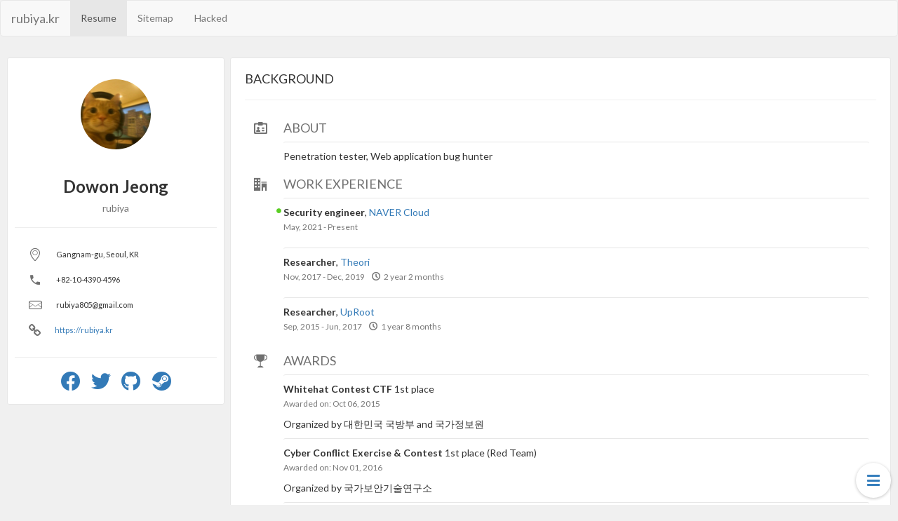

--- FILE ---
content_type: text/html; charset=UTF-8
request_url: https://rubiya.kr/
body_size: 3718
content:
<!DOCTYPE html>
<html lang="en">
<head>
  <meta charset="utf-8" />
  <meta http-equiv="X-UA-Compatible" content="IE=edge" />
  <meta name="viewport" content="width=device-width, initial-scale=1" />
  <title>Dowon Jeong</title>
  <link rel="stylesheet" href="https://maxcdn.bootstrapcdn.com/bootstrap/3.3.6/css/bootstrap.min.css" />
  <link rel="stylesheet" href="https://cdnjs.cloudflare.com/ajax/libs/font-awesome/5.15.4/css/all.min.css" integrity="sha512-1ycn6IcaQQ40/MKBW2W4Rhis/DbILU74C1vSrLJxCq57o941Ym01SwNsOMqvEBFlcgUa6xLiPY/NS5R+E6ztJQ==" crossorigin="anonymous" referrerpolicy="no-referrer" />
  <link rel="stylesheet" type="text/css" href="./static/style.css" />
</head>
<body itemscope="itemscope" itemtype="http://schema.org/Person">
  <nav class="navbar navbar-default">
    <div class="container-fluid">
      <div class="navbar-header"> <a class="navbar-brand" href="/">rubiya.kr</a> </div>
      <ul class="nav navbar-nav">
        <li class="active"><a href="">Resume</a></li>
        <li><a href="map.html">Sitemap</a></li>
        <li><a href="hacked.html">Hacked</a></li>
      </ul>
    </div>
  </nav>
  <div class="container-fluid">
    <div class="row main clearfix"><a class="js-floating-nav-trigger floating-nav-trigger" href="#"><i class="icon-bars"></i><span class="close-icon">&times;</span></a>
      <nav class="floating-nav js-floating-nav">
        <ul class="list-unstyled">
          <li><a href="#about"><i class="mr-10 icon-board"></i>About</a></li>
          <li><a href="#work-experience"><i class="mr-10 icon-office"></i>Work Experience</a></li>
          <li><a href="#awards"><i class="mr-10 icon-trophy"></i>Awards</a></li>
          <li><a href="#volunteer-work"><i class="mr-10 icon-child"></i>Experience</a></li>
          <li><a href="#publications"><i class="mr-10 icon-newspaper"></i>Publications</a></li>
          <li><a href="#interests"><i class="mr-10 icon-heart"></i>Interests</a></li>
        </ul>
      </nav>
      <section class="col-md-3 card-wrapper profile-card-wrapper affix">
        <div class="card profile-card"><span class="profile-pic-container">
            <div class="profile-pic"><img class="media-object img-circle center-block" data-src="holder.js/100x100" alt="Dowon Jeong" src="./static/resume.png" itemprop="image" /></div>
            <div class="name-and-profession text-center">
              <h3 itemprop="name"><b>Dowon Jeong</b></h3>
              <h5 class="text-muted" itemprop="jobTitle">rubiya</h5>
            </div>
          </span>
          <hr />
          <div class="contact-details clearfix">
            <div class="detail"><span class="icon"><i class="icon fs-lg icon-location"></i></span><span class="info">Gangnam-gu, Seoul, KR</span></div>
            <div class="detail"><span class="icon"><i class="icon fs-lg icon-phone"></i></span><span class="info" itemprop="telephone">+82-10-4390-4596</span></div>
            <div class="detail"><span class="icon"><i class="icon fs-lg icon-mail"></i></span><span class="info"><a class="link-disguise" href="mailto:rubiya805@gmail.com" itemprop="email">rubiya805@gmail.com</a></span></div>
            <div class="detail"><span class="icon"><i class="icon fs-lg icon-link"></i></span><span class="info"><a href="https://rubiya.kr" target="_blank">https://rubiya.kr</a></span></div>
          </div>
          <hr />
          <div class="social-links text-center">
            <div>
              <!--<a class="fs-2x social-link link-facebook icon-facebook" href="https://www.facebook.com/rubiya.kr" target="_blank" data-toggle="tooltip" title="Dowon Jeong on FaceBook"></a>-->
              <a class="social-link" href="https://fb.com/rubiya.kr" target="_blank" data-toggle="tooltip" title="Dowon Jeong on Facebook"><i class="fab fa-facebook fa-2x"></i></a>
              <a class="social-link" href="https://twitter.com/kr_rubiya" target="_blank" data-toggle="tooltip" title="@kr_rubiya on Twitter"><i class="fab fa-twitter fa-2x"></i></a>
              <a class="social-link" href="https://github.com/red-velvet" target="_blank" data-toggle="tooltip" title="red-velvet on GitHub"><i class="fab fa-github fa-2x"></i></a>
              <a class="social-link" href="https://steamcommunity.com/id/rubiya" target="_blank" data-toggle="tooltip" title="rubiya on Steam"><i class="fab fa-steam fa-2x"></i></a>
            </div>
          </div>
        </div>
      </section>
      <section class="col-md-9 card-wrapper pull-right">
        <div class="card background-card">
          <h4 class="text-uppercase">Background</h4>
          <hr />
          <div class="background-details">
            <div class="detail" id="about">
              <div class="icon"><i class="fs-lg icon-board"></i><span class="mobile-title">About</span></div>
              <div class="info">
                <h4 class="title text-uppercase">About</h4>
                <div class="card card-nested">
                  <div class="content mop-wrapper" itemprop="description">
                    <p>Penetration tester, Web application bug hunter</p>
                  </div>
                </div>
              </div>
            </div>
            <div class="detail" id="work-experience">
              <div class="icon"><i class="fs-lg icon-office"></i><span class="mobile-title">Work Experience</span></div>
              <div class="info">
                <h4 class="title text-uppercase">Work Experience</h4>
                <ul class="list-unstyled clear-margin">
                  <li class="card card-nested clearfix">
                    <div class="content">
                      <p class="clear-margin relative"><i class="icon-circle current-event" rel="tooltip" title="Currently Working" data-placement="left"></i><strong>Security engineer</strong>,&nbsp;<a href="https://www.navercloudcorp.com/" target="_blank">NAVER Cloud</a></p>
                      <p class="text-muted"><small><span class="space-right">May, 2021 - Present</span></small></p>
                      <div class="mop-wrapper space-bottom"></div>
                    </div>
                  </li>
                  <li class="card card-nested clearfix">
                    <div class="content">
                      <p class="clear-margin relative"><strong>Researcher</strong>,&nbsp;<a href="https://theori.io/" target="_blank">Theori</a></p>
                      <p class="text-muted"><small><span class="space-right">Nov, 2017 - Dec, 2019</span><span><i class="icon-clock mr-5"></i>2 year 2 months</span></small></p>
                      <div class="mop-wrapper space-bottom"></div>
                    </div>
                  </li>
                  <li class="card card-nested clearfix">
                    <div class="content">
                      <p class="clear-margin relative"><strong>Researcher</strong>,&nbsp;<a href="#" target="_blank">UpRoot</a></p>
                      <p class="text-muted"><small><span class="space-right">Sep, 2015 - Jun, 2017</span><span><i class="icon-clock mr-5"></i>1 year 8 months</span></small></p>
                      <div class="mop-wrapper space-bottom"></div>
                    </div>
                  </li>
                </ul>
              </div>
            </div>
            <div class="detail" id="awards">
              <div class="icon"><i class="fs-lg icon-trophy"></i><span class="mobile-title">Awards</span></div>
              <div class="info">
                <h4 class="title text-uppercase">Awards</h4>
                <div class="content">
                  <ul class="list-unstyled clear-margin">
                    <li class="card card-nested">
                      <div class="content">
                        <p class="clear-margin" itemprop="award"><strong>Whitehat Contest CTF </strong>1st place</p>
                        <p class="text-muted"><small>Awarded on: Oct 06, 2015</small></p>
                        <div class="mop-wrapper">
                          <p>Organized by 대한민국 국방부 and 국가정보원</p>
                        </div>
                      </div>
                    </li>
                    <li class="card card-nested">
                      <div class="content">
                        <p class="clear-margin" itemprop="award"><strong>Cyber Conflict Exercise &amp; Contest </strong>1st place (Red Team)</p>
                        <p class="text-muted"><small>Awarded on: Nov 01, 2016</small></p>
                        <div class="mop-wrapper">
                          <p>Organized by 국가보안기술연구소</p>
                        </div>
                      </div>
                    </li>
                    <li class="card card-nested">
                      <div class="content">
                        <p class="clear-margin" itemprop="award"><strong>Hacking Defense Contest (HDCON) </strong>2nd place</p>
                        <p class="text-muted"><small>Awarded on: Nov 13, 2017</small></p>
                        <div class="mop-wrapper">
                          <p>Organized by 한국인터넷진흥원</p>
                        </div>
                      </div>
                    </li>
                    <li class="card card-nested">
                      <div class="content">
                        <p class="clear-margin" itemprop="award"><strong>Cyber Conflict Exercise &amp; Contest </strong>2nd place (Red Team)</p>
                        <p class="text-muted"><small>Awarded on: Nov 22, 2017</small></p>
                        <div class="mop-wrapper">
                          <p>Organized by 국가보안기술연구소 and 국가정보원</p>
                        </div>
                      </div>
                    </li>
                  </ul>
                </div>
              </div>
            </div>
            <div class="detail" id="volunteer-work">
              <div class="icon"><i class="fs-lg icon-child"></i><span class="mobile-title">Experience</span></div>
              <div class="info">
                <h4 class="title text-uppercase">Experience</h4>
                <div class="content">
                  <ul class="list-unstyled clear-margin">
                    <li class="card card-nested">
                      <div class="content">
                        <p class="clear-margin relative"><i class="icon-circle current-event" rel="tooltip" title="Currently Volunteering" data-placement="left"></i><strong>CTF Team, </strong><a href="https://rubiyalab.team" target="_blank">RubiyaLab</a></p>
                        <p class="text-muted"><small>July, 2024 - Present</small></p>
                        <div class="mop-wrapper">
                          <p>Participate CTF as a Leader of RubiyaLab</p>
                        </div>
                      </div>
                    </li>
                    <li class="card card-nested">
                      <div class="content">
                        <p class="clear-margin relative"><i class="icon-circle current-event" rel="tooltip" title="Currently Volunteering" data-placement="left"></i><strong>Bug Bounty, </strong><a href="https://hackerone.com/rubiya" target="_blank">HackerOne</a></p>
                        <p class="text-muted"><small>Oct, 2017 - Present</small></p>
                        <div class="mop-wrapper">
                          <p>Participate private bug bounty program</p>
                        </div>
                      </div>
                    </li>
                    <li class="card card-nested">
                      <div class="content">
                        <p class="clear-margin relative"><i class="icon-circle current-event" rel="tooltip" title="Currently Volunteering" data-placement="left"></i><strong>Penetration Test, </strong>?</p>
                        <p class="text-muted"><small>Nov, 2013 - Present</small></p>
                        <div class="mop-wrapper"></div>
                      </div>
                    </li>
                    <li class="card card-nested">
                      <div class="content">
                        <p class="clear-margin relative"><strong>Hacking Defense Contest (HDCON), </strong><a href="#" target="_blank">KISA</a></p>
                        <p class="text-muted"><small>Oct, 2016 - Oct, 2016</small></p>
                        <div class="mop-wrapper">
                          <p>Operator</p>
                        </div>
                      </div>
                    </li>
                    <li class="card card-nested">
                      <div class="content">
                        <p class="clear-margin relative"><strong>SECUINSIDE 2017 CTF, </strong><a href="#" target="_blank">HARU</a></p>
                        <p class="text-muted"><small>Jul, 2017 - Jul, 2017</small></p>
                        <div class="mop-wrapper">
                          <p>Operator</p>
                        </div>
                      </div>
                    </li>
                    <li class="card card-nested">
                      <div class="content">
                        <p class="clear-margin relative"><strong>POSTECH-KAIST Science War Hacking Competition, </strong><a href="#" target="_blank">LeaveCat</a></p>
                        <p class="text-muted"><small>2017, 2018, 2019, 2020</small></p>
                        <div class="mop-wrapper">
                          <p>Operator</p>
                        </div>
                      </div>
                    </li>
                    <li class="card card-nested">
                      <div class="content">
                        <p class="clear-margin relative"><strong>Whitehat Contest CTF, </strong><a href="https://www.facebook.com/whitehatcontest/" target="_blank">대한민국 국방부</a></p>
                        <p class="text-muted"><small>Nov, 2017 - Nov, 2017</small></p>
                        <div class="mop-wrapper">
                          <p>Operator</p>
                        </div>
                      </div>
                    </li>
                    <li class="card card-nested">
                      <div class="content">
                        <p class="clear-margin relative"><strong>CTF Team, </strong><a href="https://ctftime.org/team/169557" target="_blank">Project Sekai</a></p>
                        <p class="text-muted"><small>Aug, 2022 - Jan, 2024</small></p>
                        <div class="mop-wrapper">
                          <p>Participate CTF as a member of Project Sekai</p>
                        </div>
                      </div>
                    </li>
                  </ul>
                </div>
              </div>
            </div>
            <div class="detail" id="publications">
              <div class="icon"><i class="fs-lg icon-newspaper"></i><span class="mobile-title">Publications</span></div>
              <div class="info">
                <h4 class="title text-uppercase">Publications</h4>
                <div class="content">
                  <ul class="list-unstyled clear-margin">
                    <li class="card card-nested">
                      <div class="content">
                        <p class="clear-margin"><strong><a href="http://secuinside.com/archive/2017/2017-1-2.pdf" target="_blank">Mitm SQL Injection</a>&nbsp;,&nbsp;</strong>Secuinside</p>
                        <p class="text-muted"><small>Published on: Jul 10, 2017</small></p>
                        <div class="mop-wrapper">
                          <p>Sniff DBMS query using SQL Injection</p>
                        </div>
                      </div>
                    </li>
                    <li class="card card-nested">
                      <div class="content">
                        <p class="clear-margin"><strong><a href="https://www.cstec.kr/cce2021/#:~:text=%EA%B5%AD%EC%99%B8%20%EC%82%AC%EC%9D%B4%EB%B2%84%ED%9B%88%EB%A0%A8%20%EA%B8%B0%EC%88%A0%20%EB%8F%99%ED%96%A5" target="_blank">Internetional cyber security training technology trends</a>&nbsp;,&nbsp;</strong>Cyber Conflict Exercise</p>
                        <p class="text-muted"><small>Published on: Oct 26, 2021</small></p>
                        <div class="mop-wrapper">
                          <p>Cases include the NATO, USA, China and Israel</p>
                        </div>
                      </div>
                    </li>
                  </ul>
                </div>
              </div>
            </div>
            <div class="detail" id="interests">
              <div class="icon"><i class="fs-lg icon-heart"></i><span class="mobile-title">Interests</span></div>
              <div class="info">
                <h4 class="title text-uppercase">Interests</h4>
                <div class="content">
                  <ul class="list-unstyled clear-margin">
                    <li class="card card-nested">
                      <p><strong>Game</strong></p>
                      <div class="space-top labels"><span class="label label-keyword">League of Legends</span><span class="label label-keyword">Overwatch</span><span class="label label-keyword">Diablo3</span></div>
                    </li>
                  </ul>
                </div>
              </div>
            </div>
          </div>
        </div>
      </section>
    </div>
  </div>
  <script src="https://cdnjs.cloudflare.com/ajax/libs/jquery/2.2.4/jquery.min.js"></script>
  <script src="https://cdnjs.cloudflare.com/ajax/libs/twitter-bootstrap/3.3.6/js/bootstrap.min.js"></script>
  <script src="./static/main.js"></script>
</body>
</html>


--- FILE ---
content_type: text/css
request_url: https://rubiya.kr/static/style.css
body_size: 3739
content:
@font-face {
  font-family: 'icomoon';
  src:  url('fonts/icomoon.eot?9yug7q');
  src:  url('fonts/icomoon.eot?9yug7q#iefix') format('embedded-opentype'),
    url('fonts/icomoon.ttf?9yug7q') format('truetype'),
    url('fonts/icomoon.woff?9yug7q') format('woff'),
    url('fonts/icomoon.svg?9yug7q#icomoon') format('svg');
  font-weight: normal;
  font-style: normal;
}

[class^="icon-"], [class*=" icon-"] {
  /* use !important to prevent issues with browser extensions that change fonts */
  font-family: 'icomoon' !important;
  speak: none;
  font-style: normal;
  font-weight: normal;
  font-variant: normal;
  text-transform: none;
  line-height: 1;

  /* Better Font Rendering =========== */
  -webkit-font-smoothing: antialiased;
  -moz-osx-font-smoothing: grayscale;
}

.icon-instagram:before {
  content: "\e905";
}
.icon-trophy:before {
  content: "\e605";
}
.icon-office:before {
  content: "\e606";
}
.icon-clock:before {
  content: "\e60a";
}
.icon-reddit:before {
  content: "\e609";
}
.icon-telegram:before {
  content: "\e904";
}
.icon-flickr:before {
  content: "\f16e";
}
.icon-medium:before {
  content: "\f23a";
}
.icon-heart:before {
  content: "\f004";
}
.icon-book:before {
  content: "\f02d";
}
.icon-linkedin:before {
  content: "\f08c";
}
.icon-twitter:before {
  content: "\f099";
}
.icon-github:before {
  content: "\f09b";
}
.icon-link:before {
  content: "\f0c1";
}
.icon-bars:before {
  content: "\f0c9";
}
.icon-pinterest:before {
  content: "\f0d2";
}
.icon-googleplus:before {
  content: "\f0d5";
}
.icon-circle:before {
  content: "\f111";
}
.icon-code:before {
  content: "\f121";
}
.icon-youtube:before {
  content: "\f167";
}
.icon-stackoverflow:before {
  content: "\f16c";
}
.icon-bitbucket:before {
  content: "\f171";
}
.icon-tumblr:before {
  content: "\f173";
}
.icon-dribbble:before {
  content: "\f17d";
}
.icon-skype:before {
  content: "\f17e";
}
.icon-foursquare:before {
  content: "\f180";
}
.icon-gittip:before {
  content: "\f184";
}
.icon-gratipay:before {
  content: "\f184";
}
.icon-stackexchange:before {
  content: "\f18d";
}
.icon-vimeo:before {
  content: "\f194";
}
.icon-graduation-cap:before {
  content: "\f19d";
}
.icon-language:before {
  content: "\f1ab";
}
.icon-child:before {
  content: "\f1ae";
}
.icon-behance:before {
  content: "\f1b5";
}
.icon-spotify:before {
  content: "\f1bc";
}
.icon-soundcloud:before {
  content: "\f1be";
}
.icon-codepen:before {
  content: "\f1cb";
}
.icon-hackernews:before {
  content: "\f1d4";
}
.icon-lastfm:before {
  content: "\f202";
}
.icon-angellist:before {
  content: "\f209";
}
.icon-facebook:before {
  content: "\f230";
}
.icon-meetup .path1:before {
  content: "\e901";
  color: rgb(255, 255, 255);
}
.icon-meetup .path2:before {
  content: "\e902";
  margin-left: -1.5em;
  color: rgb(240, 1, 1);
}
.icon-meetup .path3:before {
  content: "\e903";
  margin-left: -1.5em;
  color: rgb(3, 3, 3);
}
.icon-blogger:before {
  content: "\e900";
}
.icon-exercism:before {
  content: "\e601";
}
.icon-profile:before {
  content: "\e600";
}
.icon-tools:before {
  content: "\e034";
}
.icon-location:before {
  content: "\e602";
}
.icon-mail:before {
  content: "\e603";
}
.icon-phone:before {
  content: "\e03f";
}
.icon-newspaper:before {
  content: "\e607";
}
.icon-dots-three-horizontal:before {
  content: "\e60b";
}
.icon-thumbs-up:before {
  content: "\e604";
}
.icon-chevron-down:before {
  content: "\e60c";
}
.icon-chevron-up:before {
  content: "\e60d";
}
.icon-dots-three-horizontal:before {
  content: "\e60b";
}
.icon-thumbs-up:before {
  content: "\e604";
}
.icon-board:before {
  content: "\e608";
}


.relative {
  position: relative;
}
.clear-margin {
  margin: 0;
}
.space-top {
  margin-top: 10px;
}
.space-right {
  margin-right: 10px;
}
.space-bottom {
  margin-bottom: 10px;
}
.mr-5 {
  margin-right: 5px;
}
.mr-10 {
  margin-right: 10px;
}
.ml-5 {
  margin-left: 5px;
}
.labels {
  line-height: 2;
}
.label-keyword {
  display: inline-block;
  background: #7eb0db;
  color: white;
  font-size: 0.9em;
  padding: 5px;
  border: 1px solid #357ebd;
  margin-right: 5px;
}
.label-keyword:last-child {
  margin-right: 0;
}
.link-disguise {
  color: inherit;
}
.link-disguise:hover {
  color: inherit;
}
.clear-margin {
  margin: 0;
}
@media (max-width: 992px) {
  .clear-margin-sm {
    margin-bottom: 0;
  }
}
.fs-lg {
  font-size: 1.33333333em;
  line-height: .75em;
  vertical-align: -15%;
}
.fs-2x {
  font-size: 2em;
}
.fs-3x {
  font-size: 3em;
}
.fs-4x {
  font-size: 4em;
}
.btn-circle-sm {
  width: 28px;
  height: 28px;
  line-height: 28px;
  border-radius: 50%;
  text-align: center;
  padding: 0;
  outline: none !important;
}
@font-face {
  font-family: 'jst-elegant';
  src: url("//unpkg.com/jsonresume-theme-elegant@1.10.1/assets/icomoon/fonts/icomoon.eot?f218wo");
  src: url("//unpkg.com/jsonresume-theme-elegant@1.10.1/assets/icomoon/fonts/icomoon.eot?f218wo#iefix") format('embedded-opentype'), url("//unpkg.com/jsonresume-theme-elegant@1.10.1/assets/icomoon/fonts/icomoon.ttf?f218wo") format('truetype'), url("//unpkg.com/jsonresume-theme-elegant@1.10.1/assets/icomoon/fonts/icomoon.woff?f218wo") format('woff'), url("//unpkg.com/jsonresume-theme-elegant@1.10.1/assets/icomoon/fonts/icomoon.svg?f218wo#icomoon") format('svg');
  font-weight: normal;
  font-style: normal;
}
[class^="icon-"],
[class*=" icon-"] {
  /* use !important to prevent issues with browser extensions that change fonts */
  font-family: 'jst-elegant' !important;
}
body {
  font-family: 'Lato';
  background: #f0f0f0;
  color: #333;
}
.main {
  padding: 5px;
}
.card {
  background: white;
  border: 1px solid #e6e6e6;
  border-radius: 3px;
  min-height: 300px;
  padding: 10px 0;
}
.card-nested {
  min-height: 0;
  border-width: 1px 0 0 0;
}
.card-nested:before,
.card-nested:after {
  content: " ";
  display: table;
}
.card-nested:after {
  clear: both;
}
@media (max-width: 480px) {
  .card-nested {
    padding: 5px 0;
  }
}
.background-card {
  padding: 10px 20px;
}
.card-wrapper {
  padding: 5px;
}
@media (max-width: 992px) {
  .card-wrapper {
    float: none !important;
  }
}
.background-details .detail {
  display: table;
}
.background-details .detail .icon {
  min-width: 45px;
  max-width: 45px;
  text-align: center;
}
.background-details .detail .info {
  width: 100%;
}
.background-details .detail .title,
.background-details .detail .icon {
  color: #707070;
}
.background-details .detail .mobile-title {
  display: none;
}
@media (max-width: 480px) {
  .background-details .detail .mobile-title {
    display: inline-block;
    margin-left: 5px;
    font-weight: bold;
    text-transform: uppercase;
    vertical-align: middle;
  }
}
.background-details .detail .icon,
.background-details .detail .info {
  display: table-cell;
  padding: 0 10px;
}
@media (max-width: 480px) {
  .background-details .detail {
    display: block;
  }
  .background-details .detail .icon {
    max-width: inherit;
    min-width: inherit;
    text-align: left;
  }
  .background-details .detail .icon,
  .background-details .detail .info {
    display: block;
    padding: 10px 0;
  }
  .background-details .detail .title {
    display: none;
  }
}
.info .content.has-sidebar {
  width: 80%;
  box-sizing: border-box;
  float: left;
  padding: 0 10px;
  border-right: 1px solid #cdcdcd;
}
@media (max-width: 992px) {
  .info .content.has-sidebar {
    width: 100%;
    border-right: 0;
  }
}
@media (max-width: 480px) {
  .info .content.has-sidebar {
    padding: 0 2px;
  }
}
.info .sidebar {
  margin-left: 80%;
  box-sizing: border-box;
  padding: 10px;
}
@media (max-width: 480px) {
  ul {
    padding-left: 25px;
  }
}
.current-event {
  font-size: 8px;
  color: #5ACE24;
  position: absolute;
  right: 100%;
  top: 4px;
  left: -10px;
}
.mop-wrapper > p:last-child {
  margin: 0;
}
/*
    Credits: http://codyhouse.co/demo/smart-fixed-navigation/index.html
*/
.floating-nav-trigger {
  width: 50px;
  height: 50px;
  -webkit-box-shadow: 0 1px 4px rgba(0, 0, 0, 0.24);
  box-shadow: 0 1px 4px rgba(0, 0, 0, 0.24);
  -webkit-transition: background-color 0.5s ease;
  -o-transition: background-color 0.5s ease;
  transition: background-color 0.5s ease;
  display: block;
  border-radius: 50%;
  text-align: center;
  background-color: white;
  font-size: 1.5em;
  color: #357ebd;
  z-index: 100;
  position: fixed;
  bottom: 10px;
  right: 10px;
  text-decoration: none !important;
}
.floating-nav-trigger > [class^="icon-"],
.floating-nav-trigger [class*=" icon-"],
.floating-nav-trigger > .close-icon {
  line-height: 50px;
}
.floating-nav-trigger .close-icon {
  display: none;
}
.floating-nav-trigger:hover {
  color: #1f496e;
  background-color: #e6e6e6;
}
.floating-nav-trigger.is-open {
  -webkit-box-shadow: none;
  box-shadow: none;
}
.floating-nav-trigger.is-open .close-icon {
  display: inherit;
}
.floating-nav-trigger.is-open .icon-bars {
  display: none;
}
.floating-nav-trigger.is-open:hover {
  background-color: white;
}
.floating-nav {
  -webkit-transform: scale(0);
  -ms-transform: scale(0);
  -o-transform: scale(0);
  transform: scale(0);
  -webkit-transform-origin: 100% 100%;
  -moz-transform-origin: 100% 100%;
  -ms-transform-origin: 100% 100%;
  transform-origin: 100% 100%;
  -webkit-transition: transform 0.3s, visibility 0s 0.3s;
  -o-transition: transform 0.3s, visibility 0s 0.3s;
  transition: transform 0.3s, visibility 0s 0.3s;
  -webkit-box-shadow: 0 1px 4px rgba(0, 0, 0, 0.24);
  box-shadow: 0 1px 4px rgba(0, 0, 0, 0.24);
  position: fixed;
  z-index: 50;
  right: 10px;
  bottom: 10px;
  background-color: white;
  width: 90%;
  max-width: 400px;
  visibility: hidden;
  overflow: hidden;
}
.floating-nav ul {
  font-size: 1.2em;
  margin: 0;
}
.floating-nav ul li {
  border-bottom: 1px solid #eff2f6;
}
.floating-nav ul li a {
  padding: 20px;
  text-decoration: none;
  color: #357ebd;
  display: block;
}
.floating-nav ul li a:hover {
  color: #1f496e;
}
.floating-nav ul li:last-child {
  border-bottom: 0;
}
.floating-nav.is-visible {
  -webkit-transform: scale(1);
  -ms-transform: scale(1);
  -o-transform: scale(1);
  transform: scale(1);
  -webkit-transition: transform 0.3s, visibility 0s 0s;
  -o-transition: transform 0.3s, visibility 0s 0s;
  transition: transform 0.3s, visibility 0s 0s;
  visibility: visible;
}
@media (max-width: 992px) {
  .profile-card-wrapper {
    position: relative;
  }
}
.profile-card-wrapper .profile-card {
  padding: 10px;
}
.profile-pic {
  padding: 20px 0;
}
@media (max-width: 992px) {
  .profile-pic {
    padding: 10px 0;
  }
}
.profile-pic img {
  width: 100px;
  height: 100px;
}
@media (max-width: 992px) {
  .name {
    margin-top: 10px;
  }
}
@media (max-width: 768px) {
  .contact-details {
    text-align: center;
  }
}
.contact-details .detail {
  display: table;
  padding: 10px 0;
}
.contact-details .detail .icon {
  padding: 0 10px;
  color: #707070;
}
@media (max-width: 992px) {
  .contact-details .detail .icon {
    padding: 0 5px 0 0;
  }
}
.contact-details .detail .info {
  font-size: 0.8em;
}
.contact-details .detail .icon,
.contact-details .detail .info {
  display: table-cell;
  vertical-align: middle;
}
@media (max-width: 768px) {
  .contact-details .detail {
    position: relative;
    float: left;
    width: 100%;
    min-height: 1px;
    padding-left: 15px;
    padding-right: 15px;
  }
}
@media (max-width: 992px) {
  .contact-details .detail {
    position: relative;
    min-height: 1px;
    padding-left: 15px;
    padding-right: 15px;
    padding: 10px;
  }
  .contact-details .detail .icon,
  .contact-details .detail .info {
    display: inline-block;
  }
}
@media (max-width: 992px) and (min-width: 768px) {
  .contact-details .detail {
    float: left;
    width: 25%;
  }
}
.social-links {
  line-height: 2.5;
}
.social-link {
  margin-left: 5px;
  min-width: 35px;
  display: inline-block;
}
.social-link:first-child {
  margin-left: 0;
}
.social-link:hover {
  text-decoration: none;
}
.link-github {
  color: #454545;
}
.link-github:hover,
.link-github:focus {
  text-decoration: none;
  color: #2b2b2b;
}
.link-twitter {
  color: #33ccff;
}
.link-twitter:hover,
.link-twitter:focus {
  text-decoration: none;
  color: #00bfff;
}
.link-blog {
  color: #f36f24;
}
.link-blog:hover,
.link-blog:focus {
  text-decoration: none;
  color: #d8560c;
}
.link-linkedin {
  color: #007bb6;
}
.link-linkedin:hover,
.link-linkedin:focus {
  text-decoration: none;
  color: #005983;
}
.link-skype {
  color: #12A5F4;
}
.link-skype:hover,
.link-skype:focus {
  text-decoration: none;
  color: #0986ca;
}
.link-instagram {
  color: #e4405f;
}
.link-instagram:hover,
.link-instagram:focus {
  text-decoration: none;
  color: #d31e40;
}
.link-stackoverflow {
  color: #f48024;
}
.link-stackoverflow:hover,
.link-stackoverflow:focus {
  text-decoration: none;
  color: #c3661c;
}
.link-stackexchange {
  color: #62b0df;
}
.link-stackexchange:hover,
.link-stackexchange:focus {
  text-decoration: none;
  color: #389bd6;
}
.link-lastfm {
  color: #d12127;
}
.link-lastfm:hover,
.link-lastfm:focus {
  text-decoration: none;
  color: #a51a1f;
}
.link-soundcloud {
  color: #e8822d;
}
.link-soundcloud:hover,
.link-soundcloud:focus {
  text-decoration: none;
  color: #cc6916;
}
.link-googleplus {
  color: #dd4b39;
}
.link-googleplus:hover,
.link-googleplus:focus {
  text-decoration: none;
  color: #c23321;
}
.link-youtube {
  color: #dd4b39;
}
.link-youtube:hover,
.link-youtube:focus {
  text-decoration: none;
  color: #c23321;
}
.link-pinterest {
  color: #bd091f;
}
.link-pinterest:hover,
.link-pinterest:focus {
  text-decoration: none;
  color: #8c0717;
}
.link-gratipay {
  color: #630;
}
.link-gratipay:hover,
.link-gratipay:focus {
  text-decoration: none;
  color: #331a00;
}
.link-vimeo {
  color: #17b3e8;
}
.link-vimeo:hover,
.link-vimeo:focus {
  text-decoration: none;
  color: #128fba;
}
.link-behance {
  color: #2c98cf;
}
.link-behance:hover,
.link-behance:focus {
  text-decoration: none;
  color: #2379a5;
}
.link-codepen {
  color: #1c1c1c;
}
.link-codepen:hover,
.link-codepen:focus {
  text-decoration: none;
  color: #020202;
}
.link-foursquare {
  color: #fa4778;
}
.link-foursquare:hover,
.link-foursquare:focus {
  text-decoration: none;
  color: #f91554;
}
.link-reddit {
  color: #545454;
}
.link-reddit:hover,
.link-reddit:focus {
  text-decoration: none;
  color: #3b3b3b;
}
.link-spotify {
  color: #acd200;
}
.link-spotify:hover,
.link-spotify:focus {
  text-decoration: none;
  color: #829f00;
}
.link-tumblr {
  color: #2d4661;
}
.link-tumblr:hover,
.link-tumblr:focus {
  text-decoration: none;
  color: #1d2d3e;
}
.link-dribbble {
  color: #ce366f;
}
.link-dribbble:hover,
.link-dribbble:focus {
  text-decoration: none;
  color: #a82959;
}
.link-facebook {
  color: #4b6daa;
}
.link-facebook:hover,
.link-facebook:focus {
  text-decoration: none;
  color: #3b5687;
}
.link-angellist {
  color: black;
}
.link-angellist:hover,
.link-angellist:focus {
  text-decoration: none;
  color: #000000;
}
.link-bitbucket {
  color: #205081;
}
.link-bitbucket:hover,
.link-bitbucket:focus {
  text-decoration: none;
  color: #163758;
}
.link-hackernews {
  color: #ff6600;
}
.link-hackernews:hover,
.link-hackernews:focus {
  text-decoration: none;
  color: #cc5200;
}
.link-exercism {
  color: #d81d4e;
}
.link-exercism:hover,
.link-exercism:focus {
  text-decoration: none;
  color: #ab173e;
}
.link-blogger {
  color: #FF9234;
}
.link-blogger:hover,
.link-blogger:focus {
  text-decoration: none;
  color: #ff7701;
}
.link-medium {
  color: #00AB6C;
}
.link-medium:hover,
.link-medium:focus {
  text-decoration: none;
  color: #00784c;
}
.link-flickr {
  color: black;
}
.link-flickr:hover,
.link-flickr:focus {
  text-decoration: none;
  color: #000000;
}
.link-telegram {
  color: #3BABDD;
}
.link-telegram:hover,
.link-telegram:focus {
  text-decoration: none;
  color: #2291c3;
}
.card-skills {
  position: relative;
}
.skill-level {
  border-radius: 3px;
  position: absolute;
  top: 10px;
  bottom: 10px;
  left: 0;
  width: 10px;
  box-shadow: inset 0 0 1px rgba(0, 0, 0, 0.2);
}
.skill-level .skill-progress {
  position: absolute;
  border-radius: 3px;
  bottom: 0;
  width: 100%;
  -webkit-transition: height 1s ease;
}
.skill-level .skill-progress.beginner {
  height: 50%;
  background: #e74c3c;
}
.skill-level .skill-progress.intermediate {
  height: 70%;
  background: #f1c40f;
}
.skill-level .skill-progress.advanced {
  height: 80%;
  background: #428bca;
}
.skill-level .skill-progress.master {
  height: 95%;
  background: #5cb85c;
}
.skill-info {
  margin-left: 15px;
}
@media (max-width: 480px) {
  .skill-info {
    margin-left: 20px;
  }
}
@media (max-width: 768px) {
  .quote {
    font-size: inherit;
  }
}
.icon-meetup .path2:before {
  margin-left: 0;
}
@media print {
  a[href]:after {
    content: none !important;
  }
  .profile-card {
    text-align: center;
  }
  .profile-pic {
    display: inline-block;
    vertical-align: middle;
  }
  .profile-pic img {
    border-radius: 0;
  }
  .name-and-profession {
    display: inline-block;
    vertical-align: middle;
    margin-left: 15px;
  }
  .contact-details .detail {
    position: relative;
    float: left;
    width: 25%;
    min-height: 1px;
    padding-left: 15px;
    padding-right: 15px;
    padding: 0;
  }
  .floating-nav,
  .floating-nav-trigger {
    display: none;
  }
  .pagebreak {
    page-break-before: always;
  }
}


--- FILE ---
content_type: application/javascript
request_url: https://rubiya.kr/static/main.js
body_size: 839
content:
$(function () {
	  var toggleFloatingMenu = function() {
		      $( '.js-floating-nav' ).toggleClass( 'is-visible' );
		      $( '.js-floating-nav-trigger' ).toggleClass( 'is-open' );
		    };

	  $( ".background-card" ).css( "min-height", window.screen.availHeight + "px" );
	  $( "[data-toggle=tooltip]" ).tooltip();
	  $( '.js-floating-nav-trigger' ).on( 'click', function(e) {
		      e.preventDefault();
		      toggleFloatingMenu();
		    });
	  $( '.js-floating-nav a' ).on( 'click', toggleFloatingMenu );

	  $("#remaining-profiles").on('show.bs.collapse', function() {
		      $( '.js-profiles-collapse > i' )
		        .removeClass( 'icon-chevron-down' )
		        .addClass( 'icon-chevron-up' );
		    });

	  $("#remaining-profiles").on('hidden.bs.collapse', function() {
		      $( '.js-profiles-collapse > i' )
		        .removeClass( 'icon-chevron-up' )
		        .addClass( 'icon-chevron-down' );
		    });
});
WebFontConfig = {
	  google: { families: [ 'Lato:300,400,700:latin' ] }
};
(function() {
	  var wf = document.createElement('script');
	  wf.src = ('https:' == document.location.protocol ? 'https' : 'http') +
		    '://cdnjs.cloudflare.com/ajax/libs/webfont/1.6.28/webfontloader.js';
	  wf.type = 'text/javascript';
	  wf.async = 'true';
	  var s = document.getElementsByTagName('script')[0];
	  s.parentNode.insertBefore(wf, s);
})();

var path = "./static/";
var pngElement = document.getElementsByClassName("center-block")[0];

const imgResume = path + "resume.png";
const imgResume2 = path + "resume2.png";

let count = 0;
let current = imgResume;

pngElement.src = imgResume;

setInterval(() => {
  const next = (count++ % 15 === 0) ? imgResume2 : imgResume;
  if (next !== current) {
    current = next;
    pngElement.src = next;
  }
}, 300);


//setInterval(function(){count++%15==0?pngElement.src=path+"resume2.png":pngElement.src=path+"resume.png"}, 300);//used https://snorpey.github.io/jpg-glitch/
